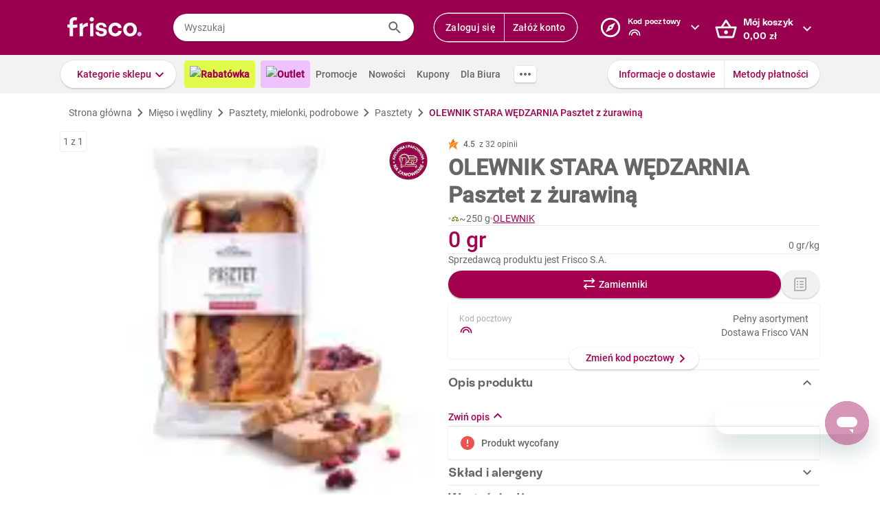

--- FILE ---
content_type: text/css
request_url: https://www.frisco.pl/app/static/cdn/frisco-react-master-20260127-38831/css/main.min.css
body_size: 4939
content:
@layer base{:root{--white:#fff;--black:#000;--brand-700:#9a0050;--gray-1:#ebebeb;--gray-2:#999;--gray-3:#666;--gray-4:#8b8f97;--gray-5:#717680;--gray-6:#e9eaeb;--gray-7:#fafafa;--gray-8:#eaf6eb;--gray-9:#b2b2b2;--greyscale-400:#a4a7ae;--greyscale-500:#717680;--greyscale-600:#535862;--greyscale-900:#181d27;--info-50:#d8e6fe;--info-700:#014486;--brand:#a4004f;--brand-dark:#81023f;--brand-subtle:#f5e9ee;--border-color-1:var(--gray-1);--border-color-2:var(--gray-6);--border-color-input:var(--greyscale-400);--focus-color:#e2a3ff;--success:#32a63b;--success-subtle:#eaf6eb;--disabled:#f1f1f1;--disabled-subtle:rgba(239,239,239,.3);--surface-1:var(--white);--surface-2:#f6f6f6;--surface-info:var(--info-50);--text-1:var(--black);--text-2:var(--gray-3);--text-3:var(--gray-2);--text-4:var(--gray-5);--text-disabled:var(--gray-4);--text-disabled-subtle:var(--gray-9);--text-primary:var(--greyscale-900);--text-secondary:var(--greyscale-600);--text-tertiary:var(--greyscale-500);--text-brand-primary:var(--brand-700);--text-info:var(--info-700);--size-1:.125rem;--size-2:.25rem;--size-3:.5rem;--size-4:.75rem;--size-5:1rem;--size-6:1.25rem;--size-7:1.5rem;--size-8:2rem;--size-9:3rem;--font-size-1:.625rem;--font-size-2:.75rem;--font-size-3:.875rem;--font-size-4:1rem;--font-size-10:.625rem;--font-size-11:.6875rem;--font-size-12:.75rem;--font-size-14:.875rem;--font-size-16:1rem;--font-size-20:1.25rem;--font-size-24:1.5rem;--font-size-28:1.75rem;--font-size-sm:.875rem;--lh-12:.75rem;--lh-14:.875rem;--lh-16:1rem;--lh-20:1.25rem;--lh-24:1.5rem;--lh-32:2rem;--lh-36:2.25rem;--lh-body:1.25rem;--letter-spacing-sm:.14;--letter-spacing-16:.16;--letter-spacing-md:.36;--font-family-primary:"Roboto",Arial,Helvetica,sans-serif;--font-family-secondary:"ES Rebond Grotesque",Arial,Helvetica,sans-serif;--font-headline:"Roboto",Arial,Helvetica,sans-serif;--font-body:"Roboto",Arial,Helvetica,sans-serif;--weight-1:100;--weight-2:200;--weight-3:300;--weight-4:400;--weight-5:500;--weight-6:600;--weight-7:700;--weight-8:800;--weight-9:900;--border-size-1:1px;--border-size-2:2px;--radius-4:4px;--radius-8:8px;--rounded:max(100vw,100vh);--z-dropdow:100;--z-tooltip:200;--z-overlay:300;--f-mobile:375px;--f-tablet:768px;--f-desktop:1024px;--f-tv:1440px}}@layer components{.f-form{gap:var(--size-6);flex-direction:column;display:flex}.f-form__footer{gap:var(--size-3);justify-content:flex-end;display:flex}.f-form__fields{gap:var(--size-8);flex-direction:column;display:flex}.f-form__fields--small-gap{gap:var(--size-5)}.f-form__fields--hidden{visibility:hidden;height:0}.f-form__fields-row{gap:var(--size-7);display:flex}.f-form-field{--border-size:var(--border-size-1);--focus-border-size:var(--border-size-2);--border-color:var(--border-color-input);--padding-inline:var(--size-4);--input-padding-inline:var(--padding-inline);--input-padding-block:var(--padding-inline);--label-padding-populated:var(--size-3);--lh:var(--lh-20);--animation-duration:.2s;--animation-function:ease;--supporting-text-color:var(--text-primary)}.f-field-container{width:100%}.f-field-container__input-area{align-items:center;gap:var(--size-3);padding-inline:var(--input-padding-inline);font-family:var(--font-body);outline:var(--border-size)solid var(--border-color);border-radius:var(--radius-8);box-sizing:border-box;transition:outline-color var(--animation-duration)var(--animation-function);display:flex;position:relative}.f-field-container__input-area:has(>input:focus-visible){--border-size:var(--focus-border-size);--border-color:var(--focus-color)}.f-field-container__input-area:has(>input:disabled){background-color:var(--disabled-subtle)}.f-field-container__input-area:has(>input:disabled):hover{--border-color:var(--border-color-input)}.f-field-container__input-area:hover{--border-color:var(--gray-5)}.f-field-container__label{top:50%;left:var(--input-padding-inline);color:var(--text-3);font-size:var(--font-size-4);line-height:var(--lh);background-color:var(--surface-1);pointer-events:none;transition:var(--animation-duration)var(--animation-function);position:absolute;transform:translateY(-50%)}.f-field-container__label:has(~.f-field-container__leading-icon){left:calc(var(--input-padding-inline) + var(--size-7))}.f-field-container__label:has(~input:focus-visible){padding-inline:var(--size-2);top:0;left:var(--label-padding-populated);color:var(--text-secondary);font-size:var(--font-size-2)}.f-field-container__label:has(~input:not(:-ms-placeholder-shown)){padding-inline:var(--size-2);top:0;left:var(--label-padding-populated);color:var(--text-secondary);font-size:var(--font-size-2)}.f-field-container__label:has(~input:not(:placeholder-shown)){padding-inline:var(--size-2);top:0;left:var(--label-padding-populated);color:var(--text-secondary);font-size:var(--font-size-2)}.f-select__control:has(~.f-select__content input:checked) .f-field-container__label{padding-inline:var(--size-2);top:0;left:var(--label-padding-populated);color:var(--text-secondary);font-size:var(--font-size-2)}.f-field-container__label:has(~input:focus-visible){color:var(--text-3)}.f-field-container__leading-icon,.f-field-container__trailing-icon{--size:var(--size-5);width:var(--size-6);height:var(--size-6)}:is(.f-field-container__leading-icon,.f-field-container__trailing-icon)>*{width:var(--size-6);height:var(--size-6)}.f-field-container__supporting-text{color:var(--supporting-text-color);font-family:var(--font-body);font-size:var(--font-size-12);margin-inline:var(--padding-inline);margin-top:var(--size-2);position:absolute}.f-text-field__text{width:100%;padding-block:var(--input-padding-block);color:var(--text-1);font-family:var(--font-body);font-size:var(--font-size-14);line-height:var(--lh);box-sizing:border-box;border:none}.f-text-field__text:focus-visible{outline:none}.f-text-field__text:disabled{background:0 0}.f-checkbox__content{align-items:center;gap:var(--size-4);display:flex}.f-checkbox__input{--size:var(--size-6);--radius:var(--radius-4);-ms-appearance:none;appearance:none;border-radius:var(--radius);justify-content:center;align-items:center;margin:0;display:flex}.f-checkbox__input:before{content:"";width:var(--size);height:var(--size);border:var(--border-size-1)solid var(--border-color-input);border-radius:var(--radius);box-sizing:border-box;cursor:pointer;background:0 0;display:inline-block;position:relative}.f-checkbox__input:checked:before{background-image:url(https://res.cloudinary.com/dj484tw6k/image/upload/v1557136692/NewFrisco/Others/icons/Check-mark.svg);background-position:50%;background-repeat:no-repeat}.f-checkbox__input:focus-visible{outline:var(--border-size-2)solid var(--focus-color)}.f-checkbox__input:disabled{background-color:var(--disabled)}.f-checkbox__text-label{color:var(--text-primary);font-family:var(--font-body);font-size:var(--font-size-14)}.f-radio-group{gap:var(--size-4);display:flex}.f-radio{--color:var(--success)}.f-radio__content{align-items:center;gap:var(--size-3);display:flex}.f-radio__input{--size:var(--size-6);--radius:50%;-ms-appearance:none;appearance:none;border-radius:var(--radius);cursor:pointer;justify-content:center;align-items:center;margin:0;display:flex}.f-radio__input:before{content:"";width:var(--size);height:var(--size);border:var(--border-size-1)solid var(--border-color-input);border-radius:var(--radius);box-sizing:border-box;background:0 0;display:inline-block;position:relative}.f-radio__input:checked:before{border-color:var(--color)}.f-radio__input:checked:after{content:"";width:calc(var(--size)*.5);height:calc(var(--size)*.5);background-color:var(--color);border-radius:50%;position:absolute}.f-radio__input:focus-visible{outline:var(--border-size-2)solid var(--focus-color);outline-offset:var(--size-1)}.f-radio__text-label{color:var(--text-primary);font-family:var(--font-body);font-size:var(--font-size-14)}.f-select{margin-bottom:var(--size-3);position:relative}.f-select__content{transform:translateY(var(--size-1));background:var(--surface-1);border-radius:var(--radius-8);width:100%;max-height:14rem;z-index:var(--z-dropdown);position:absolute;overflow-y:scroll;box-shadow:0 2px 2px rgba(0,0,0,.12),0 0 2px rgba(0,0,0,.14)}.f-select__control{border-radius:var(--radius-8);list-style:none}.f-select__control::-webkit-details-marker{display:none}.f-select__control:focus-visible{--border-size:var(--focus-border-size);outline:var(--border-size)solid var(--focus-color)}.f-select__option{padding:var(--size-4);border-bottom:var(--border-size-1)solid var(--border-color-1);display:block}.f-select__option:last-child{border-bottom:none}.f-select__option:hover{background:var(--surface-2)}.f-select__option:has(input:focus-visible){background:var(--surface-2)}.f-select__option:has(input:checked){background:var(--success-subtle)}.f-select__text{padding-inline:var(--input-padding-inline);padding-block:var(--input-padding-block);min-height:calc(var(--lh) + var(--border-size));-webkit-user-select:none;-ms-user-select:none;user-select:none;align-items:center;display:inline-flex}.f-select__control:not(:has(~.f-select__content input:checked)) .f-select__text{visibility:hidden}.f-select__option-input--single{opacity:0;clip:rect(0 0 0 0);white-space:nowrap;border:none;width:0;height:0;margin:0;padding:0;position:absolute;overflow:hidden}.f-pdp__merchant-name{color:var(--text-disabled);font-family:var(--font-family-primary);font-size:var(--font-size-2);font-style:normal;font-weight:var(--weight-4);letter-spacing:.125px;line-height:1rem}.f-pdp__promotion-validity-period{color:var(--text-4);font-family:var(--font-family-primary);font-size:var(--font-size-3);font-style:normal;font-weight:var(--weight-4);letter-spacing:.14px;line-height:1.25rem}.f-pdp__paired-layout{align-items:baseline;column-gap:var(--size-3);row-gap:var(--size-4);grid-template-columns:auto 1fr;grid-template-areas:"first-price first-desc""second-price second-desc";display:grid}.f-pdp__paired-layout-price:not(:is(:lang(ae),:lang(ar),:lang(arc),:lang(bcc),:lang(bqi),:lang(ckb),:lang(dv),:lang(fa),:lang(glk),:lang(he),:lang(ku),:lang(mzn),:lang(nqo),:lang(pnb),:lang(ps),:lang(sd),:lang(ug),:lang(ur),:lang(yi))){text-align:right}.f-pdp__paired-layout-price:is(:lang(ae),:lang(ar),:lang(arc),:lang(bcc),:lang(bqi),:lang(ckb),:lang(dv),:lang(fa),:lang(glk),:lang(he),:lang(ku),:lang(mzn),:lang(nqo),:lang(pnb),:lang(ps),:lang(sd),:lang(ug),:lang(ur),:lang(yi)){text-align:left}.f-pdp__favored-layout{gap:var(--size-3);flex-direction:column;display:flex}.f-pdp__favored-layout-secondary-group{align-items:baseline;gap:var(--size-3);display:flex}.f-pdp__price{white-space:nowrap;color:var(--text-primary);font-family:var(--font-family-headline);font-weight:var(--weight-6)}.f-pdp__price-amount--plain{font-size:var(--font-size-16);line-height:var(--lh-20)}.f-pdp__price-currency--plain{font-size:var(--font-size-14);line-height:var(--lh-20)}.f-pdp__price-amount--emphasized{font-size:var(--font-size-20);line-height:var(--lh-24)}.f-pdp__price-currency--emphasized{font-size:var(--font-size-16);line-height:var(--lh-20)}.f-pdp__price--highlighted{color:var(--text-brand-primary)}.f-pdp__price-amount--highlighted{font-size:var(--font-size-20);line-height:var(--lh-24)}.f-pdp__price-currency--highlighted{font-size:var(--font-size-16);line-height:var(--lh-20)}.f-pdp__price-description{color:var(--text-primary);font-family:var(--font-body);font-size:var(--font-size-sm);font-weight:var(--weight-4);line-height:var(--lh-body);letter-spacing:var(--letter-spacing-sm)}.f-settings-box{--padding:var(--size-4)var(--size-5);background-color:var(--surface-1);border:var(--border-size-1)solid var(--border-color-1);border-radius:var(--radius-4);margin-block:var(--size-7);flex-direction:column;display:flex}@media screen and (min-width:768px){.f-settings-box{--padding:var(--size-7)var(--size-7);flex-direction:row;justify-content:space-between;align-items:center}}.f-settings-box__content{gap:var(--size-4);padding:var(--padding);flex-direction:column;display:flex}@media screen and (min-width:768px){.f-settings-box__content{flex-direction:row;gap:0}}.f-settings-box__label{font-size:var(--font-size-3);color:var(--text-3)}@media screen and (min-width:768px){.f-settings-box__label{width:10rem}}.f-settings-box__value{font-size:var(--font-size-3);font-weight:var(--weight-5);color:var(--text-2)}.f-settings-box__action{padding:var(--padding);border-top:var(--border-size-1)solid var(--border-color-1);justify-content:center;display:flex}@media screen and (min-width:768px){.f-settings-box__action{border-top:none}}.f-settings-box__action-button{width:11.5rem}@media screen and (min-width:768px){.f-settings-box__action-button{width:8.5rem}}.f-button{--shadow:0 2px 2px 0 rgba(0,0,0,.12),0 0 2px 0 rgba(0,0,0,.14);font-family:var(--font-family-primary);font-size:var(--font-size-3);font-weight:var(--weight-5);border-radius:var(--rounded);box-shadow:var(--shadow);cursor:pointer;border:none;transition:background-color .3s ease-in-out,color .3s}.f-button:disabled{cursor:default;color:var(--text-disabled-subtle);background-color:var(--disabled)}.f-button:disabled:hover{color:var(--text-disabled-subtle);background-color:var(--disabled)}.f-button--brand-subtle{color:var(--brand);background-color:var(--surface-1)}.f-button--brand-subtle:hover{background-color:var(--brand-subtle)}.f-button--brand-subtle:focus-visible{outline:var(--border-size-1)solid var(--brand)}.f-button--brand{color:var(--white);background-color:var(--brand)}.f-button--brand:hover{background-color:var(--brand-dark)}.f-button--base{color:var(--gray-3);background-color:var(--white)}.f-button--base:hover{background-color:var(--gray-8);color:var(--success)}.f-button--normal{padding:var(--size-3)var(--size-7)}.f-button--large{padding:var(--size-4)var(--size-7)}.card{background:var(--white);border:1px solid var(--gray-6);border-radius:20px;flex-flow:column;gap:24px;padding:24px;display:flex}@media screen and (min-width:768px){.card{gap:28px}}.card--plain{border:none;padding:0}.f-state-card{background-color:var(--surface-1);border:1px solid var(--border-color-2);border-radius:12px;flex-flow:column;justify-self:center;align-items:center;width:343px;padding:40px 24px;display:none}@media screen and (min-width:375px){.f-state-card{gap:.5rem;display:flex}}@media screen and (min-width:768px){.f-state-card{gap:2rem;width:528px;padding:48px 32px}}.f-state-card__img{display:none}@media screen and (min-width:375px){.f-state-card__img{width:100px;height:100px;display:inline-flex}}@media screen and (min-width:768px){.f-state-card__img{width:138px;height:138px}}.f-state-card__text{flex-flow:column;align-self:center;gap:1rem;display:flex}.f-state-card__label{color:var(--text-primary);text-align:center;font-feature-settings:"liga" off;font-family:var(--font-family-primary);font-size:var(--font-size-20);letter-spacing:var(--letter-spacing-md);font-style:normal;line-height:normal;font-weight:var(--weight-6)!important}@media screen and (min-width:768px){.f-state-card__label{font-size:var(--font-size-24);line-height:var(--lh-32)}}.f-state-card__info{color:var(--text-secondary);text-align:center;font-family:var(--font-family-primary);font-size:var(--font-size-14);font-style:normal;font-weight:var(--weight-4);line-height:var(--lh-20);letter-spacing:var(--letter-spacing-16)}@media screen and (min-width:768px){.f-state-card__info{line-height:var(--lh-24)}}.f-spinner-overlay{position:relative}.f-spinner-overlay:before{content:"";background:var(--surface-1);opacity:.65;z-index:var(--z-overlay);position:absolute;top:0;bottom:0;left:0;right:0}.f-spinner-overlay__spinner{position:absolute;top:50%;left:50%;transform:translate(-50%)}.f-separator{background:var(--border-color-1);border:none;height:1px;margin:0}.f-text-separator{width:100%;margin:16px 0;padding:8px 0;position:relative}.f-text-separator__text{background-color:var(--white);padding-right:8px;font-weight:500;line-height:16px;position:absolute;top:8px;transform:translateY(-50%)}.f-text-separator__text--center{padding:0 8px;left:50%;transform:translate(-50%,-50%)}.f-text-separator__text--right{padding-left:8px;right:0}.alert-box{align-items:center;gap:var(--size-4);padding:var(--size-5);background-color:var(--surface);color:var(--text);border-radius:var(--radius-4);font-family:var(--font-family-primary);font-size:var(--font-size-14);font-weight:var(--weight-5);line-height:var(--lh-20);flex-flow:row;display:flex}.alert-box--info{--surface:var(--surface-info);--text:var(--text-info);--img:url(https://www.frisco.pl/app/static/cdn/frisco-react-master-20260127-38831/img/icons-new-frisco/mdi_information-variant.png)}.alert-box__img{--icon-size:var(--size-7);width:var(--icon-size);height:var(--icon-size);-webkit-mask-image:var(--img);mask-image:var(--img);background-color:currentColor}.alert-box__body{width:100%}.f-spinner{--size:var(--size-8);--border-size:var(--size-2);width:var(--size);height:var(--size);border:var(--border-size)solid var(--brand);box-sizing:border-box;border-bottom-color:transparent;border-radius:50%;animation:1s linear infinite spin;display:inline-block}.f-vertical-product-card__product-name{text-overflow:ellipsis;line-clamp:2;-webkit-line-clamp:2;-webkit-box-orient:vertical;max-height:2lh;font-size:.75rem;line-height:1rem;display:-webkit-box;overflow:hidden}@supports ((-webkit-hyphens:none)){.f-vertical-product-card__product-name{height:2lh}}.f-vertical-product-card__product-name--for-wine{line-clamp:1;-webkit-line-clamp:1;max-height:1lh}@supports ((-webkit-hyphens:none)){.f-vertical-product-card__product-name--for-wine{height:1lh}}.f-vertical-product-card__product-wine-type-label{color:var(--text-4);font-family:var(--font-family-primary);font-size:.75rem;font-style:normal;font-weight:var(--weight-4);letter-spacing:.12px;-webkit-text-decoration-skip-ink:none;text-decoration-skip-ink:none;text-underline-offset:auto;text-underline-position:from-font;line-height:1rem;text-decoration-line:underline;text-decoration-style:solid;text-decoration-thickness:auto;display:inline-block}.f-vertical-product-card__product-wine-taste-icon{border-radius:.25rem;width:1.75rem;height:1.5rem}.f-vertical-product-card__product-wine-taste-icon-img{width:1.5rem;height:1.5rem}.f-payout-vouchers__form{display:none}@media screen and (min-width:375px){.f-payout-vouchers__form{flex-flow:column;gap:16px;margin-bottom:40px;display:flex}}@media screen and (min-width:768px){.f-payout-vouchers__form{gap:24px;margin-top:8px;margin-bottom:64px}}.f-payout-vouchers__form-requester-info{flex-flow:column;gap:40px;display:flex}.f-payout-vouchers{display:none}@media screen and (min-width:375px){.f-payout-vouchers{flex-flow:column;align-items:center;padding-left:4px;padding-right:4px;display:flex}}.f-payout-vouchers__header{color:var(--text-brand-primary);font-feature-settings:"ss01" on,"ss04" on,"liga" off;font-weight:var(--weight-7);line-height:var(--lh-32);letter-spacing:var(--letter-spacing-md);font-family:var(--font-family-secondary);display:none;font-size:var(--font-size-24)!important}@media screen and (min-width:375px){.f-payout-vouchers__header{width:343px;display:block}}@media screen and (min-width:768px){.f-payout-vouchers__header{width:528px}}.f-payout-vouchers__refund-summary{border-radius:10px}.f-payout-vouchers__refund-summary-header{justify-content:space-between;align-items:center;display:flex}.f-payout-vouchers__payout-sum-label{font-family:var(--font-family-primary);color:var(--greyscale-900);font-weight:var(--weight-6);font-size:14px}@media screen and (min-width:768px){.f-payout-vouchers__payout-sum-label{font-size:1rem}}.f-payout-vouchers__payout-sum-value{font-family:var(--font-family-primary);color:var(--greyscale-900);font-weight:var(--weight-6);font-size:16px}@media screen and (min-width:768px){.f-payout-vouchers__payout-sum-value{font-size:20px}}.f-payout-vouchers__no-vouchers{margin-bottom:80px}.f-payout-vouchers__submit-button{width:100%;height:40px}.f-payout-vouchers__payout-claimed{margin-bottom:80px}.f-payout-vouchers__payout-claimed-img{display:none}@media screen and (min-width:375px){.f-payout-vouchers__payout-claimed-img{width:100px;height:80px;display:inline-flex}}@media screen and (min-width:768px){.f-payout-vouchers__payout-claimed-img{width:174px;height:138px}}.f-invoice-form{margin-top:var(--size-5)}.f-pull-company-data{align-items:center;gap:var(--size-7);display:flex}.f-pull-company-data__info{align-items:center;gap:var(--size-3);display:flex}.f-pull-company-data__info-icon{background-color:var(--brand);flex:1 0 auto;width:24px;height:24px}.f-pull-company-data__info-text{line-height:var(--lh-16);font-size:var(--font-size-2);margin:0}.f-pull-company-data__button{width:100%}.f-invoice__ksef-alert ul{padding-left:var(--size-5);margin:0}.f-invoice-summary{line-height:var(--lh-20);color:var(--greyscale-600)}:scope p{margin:var(--size-2)0!important}.f-invoice-summary__title{font-weight:var(--weight-6);font-size:var(--font-size-12);color:var(--gray-5)}.f-invoice-summary__company{font-weight:var(--weight-7);font-size:var(--font-size-16)}.f-invoice-summary__vatin{font-weight:var(--weight-5);font-size:var(--font-size-14)}.f-invoice-summary__line{font-weight:var(--weight-4);font-size:var(--font-size-14)}.f-invoice-summary{margin-bottom:var(--size-4)}.f-invoice-summary--hidden{visibility:hidden;height:0}.f-invoice__edit-data-btn{position:absolute;bottom:0;left:50%;transform:translate(-50%,50%)}}@layer utilities;@layer special{.f-form-field--has-error{--error-color:#ef5350;--supporting-text-color:var(--error-color);--border-color:var(--error-color)!important}.f-form-field--has-error .f-field-container__input-area:has(>input:focus-visible){--border-color:var(--error-color)}.f-form-field--has-error .f-field-container__input-area:hover{--border-color:var(--error-color)}.f-form-field--has-error label{color:var(--error-color)}}.visually-hidden{clip:rect(0,0,0,0)!important;white-space:nowrap!important;border:0!important;width:1px!important;height:1px!important;margin:-1px!important;padding:0!important;overflow:hidden!important}.visually-hidden-focusable:not(:focus):not(:focus-within){clip:rect(0,0,0,0)!important;white-space:nowrap!important;border:0!important;width:1px!important;height:1px!important;margin:-1px!important;padding:0!important;overflow:hidden!important}.visually-hidden:not(caption){position:absolute!important}.visually-hidden-focusable:not(:focus):not(:focus-within):not(caption){position:absolute!important}.visually-hidden *{overflow:hidden!important}.visually-hidden-focusable:not(:focus):not(:focus-within) *{overflow:hidden!important}@keyframes spin{0%{transform:rotate(0)}to{transform:rotate(360deg)}}
/*# sourceMappingURL=resourceshttps://www.frisco.pl/app/static/cdn/frisco-react-master-20260127-38831/css/main.min.css.map */


--- FILE ---
content_type: image/svg+xml
request_url: https://res.cloudinary.com/dj484tw6k/image/upload/v1566467510/ftp/badge/wieght.svg
body_size: -202
content:
<svg xmlns="http://www.w3.org/2000/svg" width="12" height="12" viewBox="0 0 12 12">
  <path fill="#32A63B" fill-rule="evenodd" d="M8.03504687,9.25 L9.5,5.4045 L10.9649531,9.25 L8.03504687,9.25 Z M3.96495313,9.25 L1.03504688,9.25 L2.5,5.4045 L3.96495313,9.25 Z M12,9.25 L12,9.15798437 L9.9705,3.8305625 C9.90107813,3.6378125 9.71665625,3.5 9.5,3.5 L6.5,3.5 L6.5,1.5 C6.5,1.22385937 6.27614063,1 6,1 C5.72385937,1 5.5,1.22385937 5.5,1.5 L5.5,3.5 L2.5,3.5 C2.28334375,3.5 2.09892188,3.6378125 2.0295,3.8305625 L0,9.15798437 L0,9.25 L0,9.5 C0,10.3284375 1.11929688,11 2.5,11 C3.88070313,11 5,10.3284375 5,9.5 L5,9.15798437 L3.22551563,4.5 L8.77446875,4.5 L7,9.15798437 L7,9.5 C7,10.3284375 8.11929687,11 9.5,11 C10.8807031,11 12,10.3284375 12,9.5 L12,9.25 Z"/>
</svg>


--- FILE ---
content_type: text/javascript
request_url: https://www.frisco.pl/app/static/cdn/frisco-react-master-20260127-38831/browser.out/view-brandbank.js
body_size: 127
content:
(function(){
'use strict';F.Ra("view-brandbank");F.Pv(F.Ky);var tOe=function(){var a=new F.M(null,1,5,F.N,[F.Tx(function(b,c){return new F.k(null,1,[F.kl,new F.M(null,2,5,F.N,[c,new F.M(null,1,5,F.N,[F.CC],null)],null)],null)})],null);return F.l(a)?a:F.O}(),uOe=F.Z.g(null);F.W(tOe,F.l(uOe)?uOe:F.O);F.db();
}).call(this);

